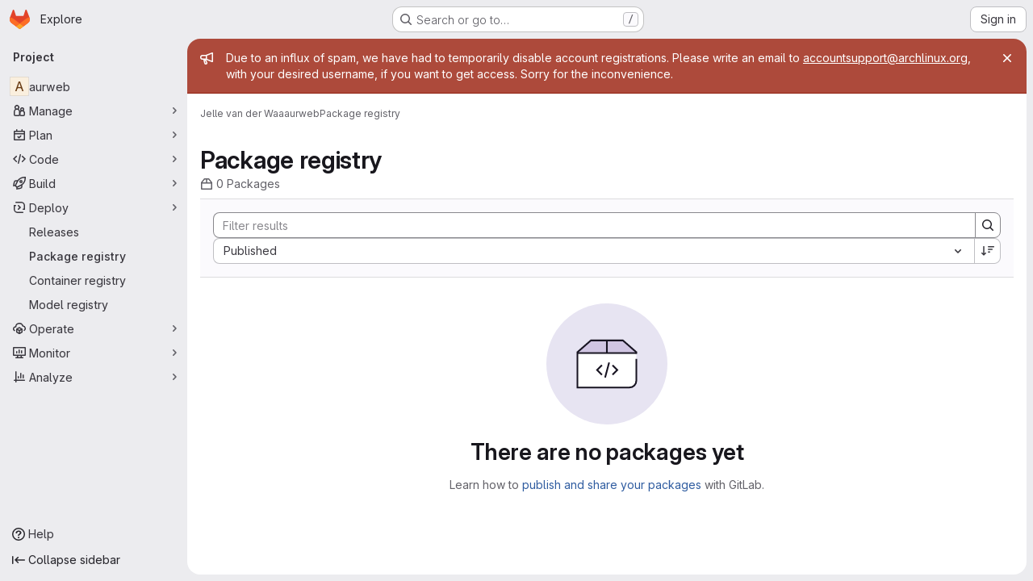

--- FILE ---
content_type: text/javascript; charset=utf-8
request_url: https://gitlab.archlinux.org/assets/webpack/commons-pages.groups.harbor.repositories-pages.groups.packages-pages.groups.registry.repositories-pa-2c5ccc2b.f787343c.chunk.js
body_size: 6887
content:
(this.webpackJsonp=this.webpackJsonp||[]).push([["commons-pages.groups.harbor.repositories-pages.groups.packages-pages.groups.registry.repositories-pa-2c5ccc2b"],{"9qjt":function(t,e,i){"use strict";i.d(e,"b",(function(){return n})),i.d(e,"a",(function(){return o}));i("byxs");var r=i("ewH8"),s=i("m0YE"),l=i("wqKy");let a=null;function n(){const t=document.querySelector("#js-vue-page-breadcrumbs");if(!t)return!1;const{breadcrumbsJson:e}=t.dataset;return l.a.items=JSON.parse(e),a=new r.default({el:t,name:"SuperSidebarBreadcrumbs",destroyed(){var t;null===(t=this.$el)||void 0===t||t.remove(),a=null},render:t=>t(s.a,{props:l.a})}),a}function o(){a&&a.$destroy()}},"Fsq/":function(t,e,i){"use strict";var r=i("zIFf"),s=i("Jx7q"),l=i("pmDQ"),a=i("bOix"),n=i("5QKO"),o={directives:{GlTooltip:r.a},components:{GlLink:s.a,GlTruncate:l.a},mixins:[n.a],props:{time:{type:[String,Number,Date],required:!0},tooltipPlacement:{type:String,required:!1,default:"top"},cssClass:{type:String,required:!1,default:""},dateTimeFormat:{type:String,required:!1,default:a.c,validator:function(t){return a.b.includes(t)}},enableTruncation:{type:Boolean,required:!1,default:!1},showDateWhenOverAYear:{type:Boolean,required:!1,default:!0},href:{type:String,required:!1,default:""}},computed:{timeAgo(){return this.timeFormatted(this.time,this.dateTimeFormat,{showDateWhenOverAYear:this.showDateWhenOverAYear})},tooltipText(){return this.enableTruncation?void 0:this.tooltipTitle(this.time)}}},d=i("tBpV"),u=Object(d.a)(o,(function(){var t=this,e=t._self._c;return t.href?e("gl-link",{directives:[{name:"gl-tooltip",rawName:"v-gl-tooltip.viewport",value:{placement:t.tooltipPlacement},expression:"{ placement: tooltipPlacement }",modifiers:{viewport:!0}}],attrs:{href:t.href,title:t.tooltipText,"aria-label":t.tooltipText},on:{click:function(e){return t.$emit("click",e)}}},[e("time",{class:t.cssClass,attrs:{datetime:t.time}},[t._t("default",(function(){return[t.enableTruncation?[e("gl-truncate",{attrs:{text:t.timeAgo,"with-tooltip":""}})]:[t._v(t._s(t.timeAgo))]]}),{timeAgo:t.timeAgo})],2)]):e("time",{directives:[{name:"gl-tooltip",rawName:"v-gl-tooltip.viewport",value:{placement:t.tooltipPlacement},expression:"{ placement: tooltipPlacement }",modifiers:{viewport:!0}}],class:t.cssClass,attrs:{tabindex:"0",title:t.tooltipText,"aria-label":t.tooltipText,datetime:t.time}},[t._t("default",(function(){return[t.enableTruncation?[e("gl-truncate",{attrs:{text:t.timeAgo,"with-tooltip":""}})]:[t._v(t._s(t.timeAgo))]]}),{timeAgo:t.timeAgo})],2)}),[],!1,null,null,null);e.a=u.exports},Igzg:function(t,e,i){"use strict";i("UezY"),i("z6RN"),i("hG7+");var r=i("CbCZ"),s=i("zIFf"),l=i("/lV4"),a={name:"ListItem",components:{GlButton:r.a},directives:{GlTooltip:s.a},props:{first:{type:Boolean,default:!1,required:!1},selected:{type:Boolean,default:!1,required:!1}},data:()=>({isDetailsShown:!1,detailsSlots:[]}),computed:{optionalClasses(){return{"gl-border-t-transparent":!this.first&&!this.selected,"gl-border-t-default":this.first&&!this.selected,"gl-border-b-default":!this.selected,"!gl-border-t-transparent":this.selected&&!this.first,"gl-bg-blue-50 gl-border-blue-200":this.selected}},toggleDetailsIcon(){return this.isDetailsShown?"chevron-up":"chevron-down"},toggleDetailsLabel(){return this.isDetailsShown?Object(l.a)("Hide details"):Object(l.a)("Show details")}},mounted(){this.detailsSlots=Object.keys(this.$slots).filter((function(t){return t.startsWith("details-")}))},methods:{toggleDetails(){this.isDetailsShown=!this.isDetailsShown}}},n=i("tBpV"),o=Object(n.a)(a,(function(){var t=this,e=t._self._c;return e("div",{staticClass:"gl-flex gl-flex-col gl-border-b-1 gl-border-t-1 gl-border-b-solid gl-border-t-solid",class:t.optionalClasses},[e("div",{staticClass:"gl-flex gl-py-3"},[t.$slots["left-action"]?e("div",{staticClass:"gl-flex gl-w-7 gl-justify-start gl-pt-2"},[t._t("left-action")],2):t._e(),t._v(" "),e("div",{staticClass:"gl-flex gl-grow gl-flex-col gl-items-stretch gl-justify-between @sm/panel:gl-flex-row"},[e("div",{staticClass:"gl-mb-3 gl-flex gl-min-w-0 gl-grow gl-flex-col @sm/panel:gl-mb-0"},[t.$slots["left-primary"]?e("div",{staticClass:"gl-min-h-6 gl-min-w-0 gl-items-center gl-font-semibold gl-text-default @sm/panel:gl-flex"},[t._t("left-primary"),t._v(" "),t.detailsSlots.length>0?e("gl-button",{directives:[{name:"gl-tooltip",rawName:"v-gl-tooltip"}],staticClass:"gl-ml-2 gl-hidden @sm/panel:gl-block",attrs:{icon:t.toggleDetailsIcon,"aria-label":t.toggleDetailsLabel,size:"small",category:"tertiary",title:t.toggleDetailsLabel,"aria-expanded":t.isDetailsShown},on:{click:t.toggleDetails}}):t._e()],2):t._e(),t._v(" "),t.$slots["left-secondary"]?e("div",{staticClass:"gl-flex gl-min-h-6 gl-min-w-0 gl-grow gl-items-center gl-gap-3 gl-text-sm gl-text-subtle"},[t._t("left-secondary")],2):t._e()]),t._v(" "),e("div",{staticClass:"gl-flex gl-shrink-0 gl-flex-col gl-justify-center gl-text-subtle @sm/panel:gl-items-end"},[t.$slots["right-primary"]?e("div",{staticClass:"gl-flex gl-min-h-6 gl-items-center @sm/panel:gl-text-default"},[t._t("right-primary")],2):t._e(),t._v(" "),t.$slots["right-secondary"]?e("div",{staticClass:"gl-flex gl-min-h-6 gl-items-center gl-text-sm"},[t._t("right-secondary")],2):t._e()])]),t._v(" "),t.$slots["right-action"]?e("div",{staticClass:"gl-items-center gl-pl-3 @sm/panel:gl-flex"},[t._t("right-action")],2):t._e()]),t._v(" "),t.isDetailsShown?e("div",{staticClass:"gl-flex"},[e("div",{staticClass:"gl-w-7"}),t._v(" "),e("div",{staticClass:"gl-mb-3 gl-flex gl-grow gl-flex-col gl-rounded-base gl-bg-subtle gl-shadow-inner-1-gray-100"},t._l(t.detailsSlots,(function(i,r){return e("div",{key:r,staticClass:"gl-px-5 gl-py-2",class:{"gl-border-t-1 gl-border-default gl-border-t-solid":0!==r}},[t._t(i)],2)})),0),t._v(" "),e("div",{staticClass:"gl-w-9"})]):t._e()])}),[],!1,null,null,null);e.a=o.exports},M678:function(t,e,i){"use strict";var r=i("gfjv"),s=i("kfZU"),l=i("qdMH"),a={components:{RegistrySearch:r.a,UrlSync:s.c},props:{sortableFields:{type:Array,required:!0},defaultOrder:{type:String,required:!0},defaultSort:{type:String,required:!0},tokens:{type:Array,required:!1,default:function(){return[]}}},data(){return{filters:[],sorting:{orderBy:this.defaultOrder,sort:this.defaultSort},pageInfo:{},mountRegistrySearch:!1}},computed:{parsedSorting(){var t,e;return`${null===(t=this.sorting)||void 0===t?void 0:t.orderBy.replace("_at","")}_${null===(e=this.sorting)||void 0===e?void 0:e.sort}`.toUpperCase()}},mounted(){this.updateDataFromUrlAndEmitUpdate(),this.mountRegistrySearch=!0},methods:{updateDataFromUrlAndEmitUpdate(){this.updateDataFromUrl(),this.emitUpdate()},updateDataFromUrl(){const t=Object(l.h)(window.location.search),{sorting:e,filters:i}=Object(l.b)(t),r=Object(l.c)(t);this.updateSorting(e),this.updateFilters(i),this.updatePageInfo(r)},updateFilters(t){this.updatePageInfo({}),this.filters=t},updateSorting(t){this.updatePageInfo({}),this.sorting={...this.sorting,...t}},updatePageInfo(t){this.pageInfo=t},updateSortingAndEmitUpdate(t){this.updateSorting(t),this.emitUpdate()},emitUpdate(){this.$emit("update",{sort:this.parsedSorting,filters:this.filters,pageInfo:this.pageInfo,sorting:this.sorting})}}},n=i("tBpV"),o=Object(n.a)(a,(function(){var t=this,e=t._self._c;return e("url-sync",{on:{popstate:t.updateDataFromUrlAndEmitUpdate},scopedSlots:t._u([{key:"default",fn:function({updateQuery:i}){return[t.mountRegistrySearch?e("registry-search",{attrs:{filters:t.filters,sorting:t.sorting,tokens:t.tokens,"sortable-fields":t.sortableFields},on:{"sorting:changed":t.updateSortingAndEmitUpdate,"filter:changed":t.updateFilters,"filter:submit":t.emitUpdate,"query:changed":i}}):t._e()]}}])})}),[],!1,null,null,null);e.a=o.exports},abAF:function(t,e,i){"use strict";i("UezY"),i("z6RN"),i("hG7+"),i("3UXl"),i("iyoE"),i("LdIe"),i("PTOk"),i("aFm2"),i("R9qC"),i("ZzK0"),i("BzOf");var r=i("CbCZ"),s=i("LZPs"),l=i("JqFC"),a=i("dIEn"),n=i("/lV4"),o={name:"RegistryList",components:{GlButton:r.a,GlFormCheckbox:s.a,GlKeysetPagination:l.a,GlSprintf:a.a},props:{hiddenDelete:{type:Boolean,default:!1,required:!1},pagination:{type:Object,required:!1,default:function(){return{}}},items:{type:Array,required:!1,default:function(){return[]}},unSelectableItemIds:{type:Array,required:!1,default:function(){return[]}},idProperty:{type:String,required:!1,default:"id"}},data:()=>({selectedReferences:{}}),computed:{containsSelectedItems(){return this.selectedItems.length>0},selectableItems(){var t=this;return 0===this.unSelectableItemIds.length?this.items:this.items.filter((function(e){return!t.unSelectableItemIds.includes(t.getItemId(e))}))},selectedItems(){return this.items.filter(this.isSelected)},selectableItemIds(){var t=this;return this.selectableItems.map((function(e){return e[t.idProperty]}))},disabled(){return 0===this.selectableItems.length},checked(){return!this.disabled&&this.selectableItems.every(this.isSelected)},indeterminate(){return!this.checked&&this.items.some(this.isSelected)},selectAllLabel(){return this.checked?Object(n.a)("Clear all"):Object(n.a)("Select all")},selectedCountMessage(){return Object(n.h)("PackageRegistry|%{count} selected","PackageRegistry|%{count} selected",this.selectedItems.length)}},methods:{handleSelectAllChange(t){var e=this;this.selectableItems.forEach((function(i){const r=e.getItemId(i);e.selectedReferences={...e.selectedReferences,[r]:t}}))},getItemId(t){return t[this.idProperty]},selectItem(t){const e=this.getItemId(t);this.selectedReferences={...this.selectedReferences,[e]:!this.selectedReferences[e]}},isSelected(t){const e=this.getItemId(t);return this.selectedReferences[e]},isSelectable(t){return this.selectableItemIds.includes(this.getItemId(t))}},i18n:{deleteSelected:Object(n.a)("Delete selected")}},d=i("tBpV"),u=Object(d.a)(o,(function(){var t=this,e=t._self._c;return e("div",[t.hiddenDelete?t._e():e("div",{staticClass:"gl-my-3 gl-flex gl-flex-grow gl-items-baseline gl-gap-2"},[e("gl-form-checkbox",{staticClass:"gl-ml-2 gl-pt-2",attrs:{checked:t.checked,disabled:t.disabled,indeterminate:t.indeterminate},on:{change:t.handleSelectAllChange}},[t._v("\n      "+t._s(t.selectAllLabel)+"\n    ")]),t._v(" "),t.containsSelectedItems?e("span",[t._v("|")]):t._e(),t._v(" "),t.containsSelectedItems?e("div",{staticClass:"gl-flex gl-flex-grow gl-items-baseline gl-justify-between gl-gap-1"},[e("span",{attrs:{"data-testid":"selected-count"}},[e("gl-sprintf",{attrs:{message:t.selectedCountMessage},scopedSlots:t._u([{key:"count",fn:function(){return[e("strong",[t._v(t._s(t.selectedItems.length))])]},proxy:!0}],null,!1,886762506)})],1),t._v(" "),e("gl-button",{attrs:{variant:"danger",size:"small"},on:{click:function(e){return t.$emit("delete",t.selectedItems)}}},[t._v("\n        "+t._s(t.$options.i18n.deleteSelected)+"\n      ")])],1):t._e()],1),t._v(" "),e("ul",{staticClass:"gl-pl-0"},t._l(t.items,(function(i,r){return e("li",{key:t.getItemId(i),staticClass:"gl-list-none"},[t._t("default",null,{selectItem:t.selectItem,isSelected:t.isSelected,isSelectable:t.isSelectable,item:i,first:!t.hiddenDelete&&0===r})],2)})),0),t._v(" "),e("div",{staticClass:"gl-flex gl-justify-center"},[e("gl-keyset-pagination",t._b({staticClass:"gl-mt-3",on:{prev:function(e){return t.$emit("prev-page")},next:function(e){return t.$emit("next-page")}}},"gl-keyset-pagination",t.pagination,!1))],1)])}),[],!1,null,null,null);e.a=u.exports},eadt:function(t,e,i){"use strict";var r=i("Tmea"),s=i.n(r),l=i("KFC0"),a=i.n(l),n=i("zIFf"),o=i("M1MW"),d=i("1OWu");var u={directives:{GlTooltip:n.a,GlResizeObserver:o.a},props:{title:{type:String,required:!1,default:""},placement:{type:String,required:!1,default:"top"},boundary:{type:String,required:!1,default:""},truncateTarget:{type:[String,Function],required:!1,default:""}},data:()=>({tooltipDisabled:!0}),computed:{classes(){return this.tooltipDisabled?"":"js-show-tooltip"},tooltip(){return{title:this.title,placement:this.placement,disabled:this.tooltipDisabled,...this.boundary&&{boundary:this.boundary}}}},watch:{title(){this.$nextTick(this.updateTooltip)}},created(){this.updateTooltipDebounced=s()(this.updateTooltip,300)},mounted(){this.updateTooltip()},methods:{selectTarget(){return a()(this.truncateTarget)?this.truncateTarget(this.$el):"child"===this.truncateTarget?this.$el.childNodes[0]:this.$el},updateTooltip(){this.tooltipDisabled=!Object(d.f)(this.selectTarget())},onResize(){this.updateTooltipDebounced()}}},c=i("tBpV"),p=Object(c.a)(u,(function(){return(0,this._self._c)("span",{directives:[{name:"gl-tooltip",rawName:"v-gl-tooltip",value:this.tooltip,expression:"tooltip"},{name:"gl-resize-observer",rawName:"v-gl-resize-observer",value:this.onResize,expression:"onResize"}],staticClass:"gl-min-w-0",class:this.classes},[this._t("default")],2)}),[],!1,null,null,null);e.a=p.exports},fAAU:function(t,e,i){"use strict";var r=i("d85j"),s=i("Jx7q"),l=i("zIFf"),a=i("eadt");const n={s:"gl-max-w-20",m:"gl-max-w-30",l:"gl-max-w-48",xl:"gl-max-w-75"};var o={name:"MetadataItem",components:{GlIcon:r.a,GlLink:s.a,TooltipOnTruncate:a.a},directives:{GlTooltip:l.a},props:{icon:{type:String,required:!1,default:null},text:{type:String,required:!0},link:{type:String,required:!1,default:""},size:{type:String,required:!1,default:"s",validator:t=>!t||["s","m","l","xl"].includes(t)},textTooltip:{type:String,required:!1,default:""}},computed:{sizeClass(){return n[this.size]}}},d=i("tBpV"),u=Object(d.a)(o,(function(){var t=this,e=t._self._c;return e("div",{staticClass:"gl-inline-flex gl-items-center"},[t.icon?e("gl-icon",{staticClass:"gl-mr-2 gl-min-w-5",attrs:{name:t.icon,variant:"subtle"}}):t._e(),t._v(" "),t.link?e("tooltip-on-truncate",{staticClass:"gl-truncate",class:t.sizeClass,attrs:{title:t.text}},[e("gl-link",{attrs:{href:t.link}},[t._v("\n      "+t._s(t.text)+"\n    ")])],1):e("div",{staticClass:"gl-inline-flex",class:t.sizeClass,attrs:{"data-testid":"metadata-item-text"}},[t.textTooltip?e("span",{directives:[{name:"gl-tooltip",rawName:"v-gl-tooltip",value:{title:t.textTooltip},expression:"{ title: textTooltip }"}],attrs:{"data-testid":"text-tooltip-container"}},[t._v("\n      "+t._s(t.text))]):e("tooltip-on-truncate",{staticClass:"gl-truncate",attrs:{title:t.text}},[t._v("\n      "+t._s(t.text)+"\n    ")])],1)],1)}),[],!1,null,null,null);e.a=u.exports},kfZU:function(t,e,i){"use strict";i.d(e,"a",(function(){return n})),i.d(e,"b",(function(){return o}));var r=i("NmEs"),s=i("3twG"),l=i("ZUW3");const a="push",n="replace",o="set",d="merge";var u=Object(l.a)({props:{query:{type:Object,required:!1,default:null},urlParamsUpdateStrategy:{type:String,required:!1,default:d,validator:function(t){return[d,o].includes(t)}},historyUpdateMethod:{type:String,required:!1,default:a,validator:function(t){return[a,n].includes(t)}}},watch:{query:{immediate:!0,deep:!0,handler(t){t&&this.updateQuery(t)}}},mounted(){window.addEventListener("popstate",this.handlePopState)},beforeDestroy(){window.removeEventListener("popstate",this.handlePopState)},methods:{handlePopState(t){this.$emit("popstate",t)},updateQuery(t){const e=this.urlParamsUpdateStrategy===o?Object(s.P)(this.query,{url:window.location.href,clearParams:!0,railsArraySyntax:!0,decodeParams:!0}):Object(s.D)(t,window.location.href,{spreadArrays:!0});this.historyUpdateMethod===a?Object(r.p)(e):Object(r.q)(e)}},render(){var t,e;return null===(t=(e=this.$scopedSlots).default)||void 0===t?void 0:t.call(e,{updateQuery:this.updateQuery})}}),c=i("tBpV"),p=Object(c.a)(u,void 0,void 0,!1,null,null,null);e.c=p.exports},lBdL:function(t,e,i){"use strict";i.d(e,"a",(function(){return a}));var r=i("ewH8"),s=i("9qjt"),l=i("wqKy");const a=function(t,e,i=null,a={}){const n=document.querySelector("#js-injected-page-breadcrumbs");if(!n)return!1;Object(s.a)();const{items:o}=l.a;return new r.default({el:n,name:"CustomBreadcrumbsRoot",router:t,apolloProvider:i,provide:a,render:t=>t(e,{class:n.className,props:{allStaticBreadcrumbs:o.slice(),staticBreadcrumbs:o.slice(0,-1)}})})}},m0YE:function(t,e,i){"use strict";i("LdIe"),i("z6RN"),i("PTOk"),i("ZzK0"),i("BzOf"),i("v2fZ");var r=i("Tmea"),s=i.n(r),l=i("4qOP"),a=i("HTBS"),n=i("2TqH"),o=i("zIFf"),d=i("q3oM"),u={name:"ClipboardButton",components:{GlButton:i("CbCZ").a},directives:{GlTooltip:o.a},props:{text:{type:String,required:!0},title:{type:String,required:!1,default:function(){return Object(l.b)("ClipboardButton.title","Copy to clipboard")}},size:{type:String,required:!1,default:"medium"}},data(){return{localTitle:this.title,titleTimeout:null}},methods:{updateTooltip(t){var e=this;this.localTitle=t,clearTimeout(this.titleTimeout),this.titleTimeout=setTimeout((function(){e.localTitle=e.title}),1e3)},async handleClick(){try{await navigator.clipboard.writeText(this.text),this.updateTooltip(Object(l.b)("ClipboardButton.copied","Copied"))}catch{this.updateTooltip(Object(l.b)("ClipboardButton.error","Copy failed"))}}}},c=i("tBpV"),p=Object(c.a)(u,(function(){return(0,this._self._c)("gl-button",{directives:[{name:"gl-tooltip",rawName:"v-gl-tooltip.hover.focus.top",modifiers:{hover:!0,focus:!0,top:!0}}],attrs:{variant:"default",category:"tertiary",icon:"copy-to-clipboard",size:this.size,title:this.localTitle,"aria-label":this.localTitle},on:{click:this.handleClick}})}),[],!1,null,null,null).exports,h={name:"GlBreadcrumbItem",components:{GlLink:i("Jx7q").a},inheritAttrs:!1,props:{text:{type:String,required:!1,default:null},to:{type:[String,Object],required:!1,default:null},href:{type:String,required:!1,default:null},ariaCurrent:{type:[String,Boolean],required:!1,default:!1,validator:t=>-1!==[!1,"page"].indexOf(t)},size:{type:String,required:!1,default:d.o.sm,validator:function(t){return Object.keys(d.o).includes(t)}}},linkVariantUnstyled:d.J},m={name:"GlBreadcrumb",components:{GlBreadcrumbItem:Object(c.a)(h,(function(){var t=this,e=t._self._c;return e("li",{class:"gl-breadcrumb-item gl-breadcrumb-item-"+t.size},[e("gl-link",{attrs:{href:t.href,to:t.to,"aria-current":t.ariaCurrent,variant:t.$options.linkVariantUnstyled}},[t._t("default",(function(){return[t._v(t._s(t.text))]}))],2)],1)}),[],!1,null,null,null).exports,GlAvatar:a.a,GlDisclosureDropdown:n.a,ClipboardButton:p},directives:{GlTooltip:o.a},inheritAttrs:!1,props:{items:{type:Array,required:!0,default:function(){return[{text:"",href:""}]},validator:function(t){return t.every((function(t){const e=Object.keys(t);return e.includes("text")&&(e.includes("href")||e.includes("to"))}))}},ariaLabel:{type:String,required:!1,default:"Breadcrumb"},showMoreLabel:{type:String,required:!1,default:function(){return Object(l.b)("GlBreadcrumb.showMoreLabel","Show more breadcrumbs")}},autoResize:{type:Boolean,required:!1,default:!0},size:{type:String,required:!1,default:d.o.sm,validator:function(t){return Object.keys(d.o).includes(t)}},showClipboardButton:{type:Boolean,required:!1,default:!1},pathToCopy:{type:String,required:!1,default:null},clipboardTooltipText:{type:String,required:!1,default:null}},data(){return{fittingItems:[...this.items],overflowingItems:[],totalBreadcrumbsWidth:0,widthPerItem:[],dropdownWidth:0,clipboardButtonWidth:0,resizeDone:!1}},computed:{hasCollapsible(){return this.overflowingItems.length>0},breadcrumbStyle(){return this.resizeDone?{}:{opacity:0}},itemClass(){return this.resizeDone&&1===this.fittingItems.length?"gl-breadcrumb-only-item":""},dropdownSize(){return"sm"===this.size?"small":"medium"},avatarSize(){return"sm"===this.size?16:24},clipboardButtonText(){if(this.pathToCopy)return this.pathToCopy;return Array.from(this.items,(function(t){return t.text})).join("/")}},watch:{items:{handler:"measureAndMakeBreadcrumbsFit",deep:!0},autoResize(t){t?this.enableAutoResize():this.disableAutoResize()}},created(){this.debounceMakeBreadcrumbsFit=s()(this.makeBreadcrumbsFit,25)},mounted(){this.autoResize?this.enableAutoResize():this.resizeDone=!0,this.clipboardButtonWidth=this.showClipboardButton?this.$refs.clipboardButton.$el.clientWidth:0},beforeDestroy(){this.disableAutoResize()},methods:{resetItems(){this.fittingItems=[...this.items],this.overflowingItems=[]},async measureAndMakeBreadcrumbsFit(){var t=this;this.resetItems(),this.autoResize&&(this.resizeDone=!1,await this.$nextTick(),this.totalBreadcrumbsWidth=0,this.$refs.breadcrumbs&&(this.$refs.breadcrumbs.forEach((function(e,i){const r=e.$el.clientWidth;t.totalBreadcrumbsWidth+=r,t.widthPerItem[i]=r})),this.totalBreadcrumbsWidth+=this.clipboardButtonWidth,this.dropdownWidth=this.$refs.dropdown.clientWidth,this.makeBreadcrumbsFit()))},makeBreadcrumbsFit(){this.resizeDone=!1,this.resetItems();const t=this.$el.clientWidth;if(this.totalBreadcrumbsWidth>t){const e=0,i=this.items.length-1;let r=this.totalBreadcrumbsWidth;for(let s=e;s<i&&(this.overflowingItems.push(this.fittingItems[e]),this.fittingItems.splice(e,1),r-=this.widthPerItem[s],!(r+this.dropdownWidth<t));s+=1);}this.resizeDone=!0},isLastItem(t){return t===this.fittingItems.length-1},getAriaCurrentAttr(t){return!!this.isLastItem(t)&&"page"},enableAutoResize(){this.resizeObserver||(this.resizeObserver=new ResizeObserver(this.debounceMakeBreadcrumbsFit)),this.resizeObserver.observe(this.$el),this.measureAndMakeBreadcrumbsFit()},disableAutoResize(){this.resizeObserver&&(this.resizeObserver.unobserve(this.$el),this.resizeObserver=null),this.resetItems()},hideItemClass:t=>t.text?"":"gl-hidden"}},g=Object(c.a)(m,(function(){var t=this,e=t._self._c;return e("nav",{staticClass:"gl-breadcrumbs",style:t.breadcrumbStyle,attrs:{"aria-label":t.ariaLabel}},[e("ol",t._g(t._b({staticClass:"gl-breadcrumb-list breadcrumb"},"ol",t.$attrs,!1),t.$listeners),[t.hasCollapsible||!t.resizeDone?e("li",{ref:"dropdown",class:"gl-breadcrumb-item gl-breadcrumb-item-"+t.size},[e("gl-disclosure-dropdown",{attrs:{items:t.overflowingItems,"toggle-text":t.showMoreLabel,"fluid-width":"","text-sr-only":"","no-caret":"",icon:"ellipsis_h",size:t.dropdownSize}})],1):t._e(),t._v(" "),t._l(t.fittingItems,(function(i,r){return e("gl-breadcrumb-item",{key:r,ref:"breadcrumbs",refInFor:!0,class:[t.hideItemClass(i),t.itemClass],attrs:{text:i.text,href:i.href,to:i.to,size:t.size,"aria-current":t.getAriaCurrentAttr(r)},scopedSlots:t._u([{key:"default",fn:function(){return[i.avatarPath?e("gl-avatar",{staticClass:"gl-breadcrumb-avatar-tile gl-border gl-mr-2 !gl-rounded-default",attrs:{src:i.avatarPath,size:t.avatarSize,"aria-hidden":"true",shape:"rect","data-testid":"avatar"}}):t._e(),e("span",{staticClass:"gl-align-middle"},[t._v(t._s(i.text))])]},proxy:!0}],null,!0)})})),t._v(" "),t.showClipboardButton?e("li",{staticClass:"gl-breadcrumb-clipboard-button"},[e("clipboard-button",t._b({ref:"clipboardButton",staticClass:"gl-ml-2",attrs:{"data-testid":"copy-to-clipboard-button",text:t.clipboardButtonText,size:t.dropdownSize}},"clipboard-button",t.clipboardTooltipText?{title:t.clipboardTooltipText}:{},!1))],1):t._e()],2)])}),[],!1,null,null,null);e.a=g.exports},qdMH:function(t,e,i){"use strict";i.d(e,"h",(function(){return l})),i.d(e,"b",(function(){return n})),i.d(e,"c",(function(){return o})),i.d(e,"e",(function(){return d})),i.d(e,"g",(function(){return u})),i.d(e,"f",(function(){return c})),i.d(e,"a",(function(){return p})),i.d(e,"d",(function(){return h}));i("3UXl"),i("iyoE"),i("v2fZ");var r=i("3twG"),s=i("W4cT");const l=function(t){return Object(r.H)(t,{gatherArrays:!0,legacySpacesDecode:!0})},a=function(t,e){return{type:t,value:{data:e}}},n=function(t){const{type:e,search:i,version:r,status:l,sort:n,orderBy:o}=t,d=[],u={};return e&&d.push(a("type",e)),r&&d.push(a("version",r)),l&&d.push(a("status",l)),i&&d.push(...function(t){return t.map((function(t){return a(s.d,t)}))}(i)),n&&(u.sort=n),o&&(u.orderBy=o),{filters:d,sorting:u}},o=function(t){const{before:e,after:i}=t;return{before:e,after:i}},d=function(t,e){return{after:t,before:void 0,first:e,last:void 0}},u=function(t,e){return{after:void 0,before:t,first:void 0,last:e}},c=function(t={},e){return t.before?u(t.before,e):t.after?d(t.after,e):{}},p=function(t){return t?t.split("/").join(" / "):""},h=function({project_path:t,pipeline:e={}},i=!1){return i?`/${t}/commit/${e.sha}`:"../commit/"+e.sha}},wqKy:function(t,e,i){"use strict";i.d(e,"a",(function(){return r}));const r=i("ewH8").default.observable({items:[]})}}]);
//# sourceMappingURL=commons-pages.groups.harbor.repositories-pages.groups.packages-pages.groups.registry.repositories-pa-2c5ccc2b.f787343c.chunk.js.map

--- FILE ---
content_type: text/javascript; charset=utf-8
request_url: https://gitlab.archlinux.org/assets/webpack/pages.projects.packages.packages.d9e97e25.chunk.js
body_size: 310
content:
(this.webpackJsonp=this.webpackJsonp||[]).push([["pages.projects.packages.packages"],{285:function(s,a,e){e("HVBj"),e("tGlJ"),s.exports=e("JdL9")},JdL9:function(s,a,e){"use strict";e.r(a);var p=e("pVvv");const o=Object(p.a)();o&&(o.attachBreadcrumb(),o.attachMainComponent())}},[[285,"runtime","main","commons-pages.projects-pages.projects.activity-pages.projects.alert_management.details-pages.project-1473cf4f","commons-pages.admin.gitlab_duo.seat_utilization-pages.admin.gitlab_duo.show-pages.dashboard.issues-p-e61f1d14","commons-pages.groups.harbor.repositories-pages.groups.infrastructure_registry.index-pages.groups.pac-c6a27c85","commons-pages.groups.harbor.repositories-pages.groups.packages-pages.groups.registry.repositories-pa-2c5ccc2b","commons-pages.groups.packages-pages.projects.packages.packages"]]]);
//# sourceMappingURL=pages.projects.packages.packages.d9e97e25.chunk.js.map